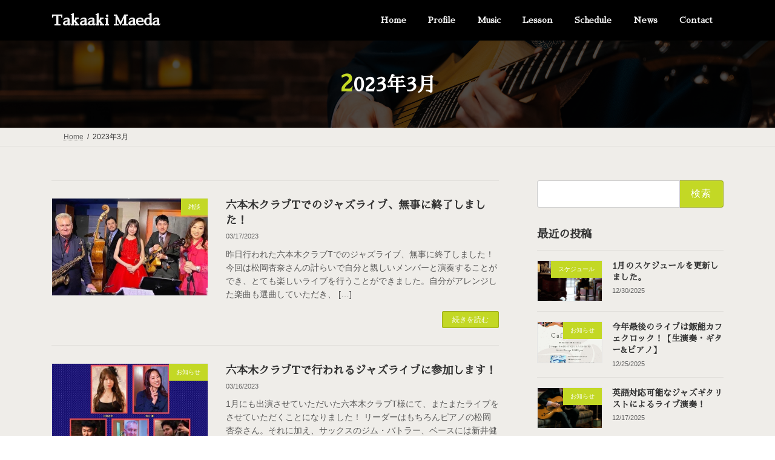

--- FILE ---
content_type: text/html; charset=UTF-8
request_url: https://takamaeda.com/2023/03/
body_size: 17505
content:
<!DOCTYPE html>
<html dir="ltr" lang="ja" prefix="og: https://ogp.me/ns#">
<head>
<meta charset="utf-8">
<meta http-equiv="X-UA-Compatible" content="IE=edge">
<meta name="viewport" content="width=device-width, initial-scale=1">

<title>3月, 2023 - Takaaki Maeda</title>

		<!-- All in One SEO 4.9.2 - aioseo.com -->
	<meta name="robots" content="max-image-preview:large" />
	<link rel="canonical" href="https://takamaeda.com/2023/03/" />
	<meta name="generator" content="All in One SEO (AIOSEO) 4.9.2" />
		<script type="application/ld+json" class="aioseo-schema">
			{"@context":"https:\/\/schema.org","@graph":[{"@type":"BreadcrumbList","@id":"https:\/\/takamaeda.com\/2023\/03\/#breadcrumblist","itemListElement":[{"@type":"ListItem","@id":"https:\/\/takamaeda.com#listItem","position":1,"name":"\u30db\u30fc\u30e0","item":"https:\/\/takamaeda.com","nextItem":{"@type":"ListItem","@id":"https:\/\/takamaeda.com\/2023\/#listItem","name":2023}},{"@type":"ListItem","@id":"https:\/\/takamaeda.com\/2023\/#listItem","position":2,"name":2023,"item":"https:\/\/takamaeda.com\/2023\/","nextItem":{"@type":"ListItem","@id":"https:\/\/takamaeda.com\/2023\/03\/#listItem","name":"03"},"previousItem":{"@type":"ListItem","@id":"https:\/\/takamaeda.com#listItem","name":"\u30db\u30fc\u30e0"}},{"@type":"ListItem","@id":"https:\/\/takamaeda.com\/2023\/03\/#listItem","position":3,"name":"03","previousItem":{"@type":"ListItem","@id":"https:\/\/takamaeda.com\/2023\/#listItem","name":2023}}]},{"@type":"CollectionPage","@id":"https:\/\/takamaeda.com\/2023\/03\/#collectionpage","url":"https:\/\/takamaeda.com\/2023\/03\/","name":"3\u6708, 2023 - Takaaki Maeda","inLanguage":"ja","isPartOf":{"@id":"https:\/\/takamaeda.com\/#website"},"breadcrumb":{"@id":"https:\/\/takamaeda.com\/2023\/03\/#breadcrumblist"}},{"@type":"Organization","@id":"https:\/\/takamaeda.com\/#organization","name":"Takaaki Maeda","description":"\u95a2\u6771\u3092\u4e2d\u5fc3\u306b\u6d3b\u52d5\u3057\u3066\u3044\u308b\u30b8\u30e3\u30ba\u30ae\u30bf\u30ea\u30b9\u30c8\u3002\u73fe\u5728\u3001\u30ec\u30c3\u30b9\u30f3\u751f\u3082\u53d7\u3051\u4ed8\u3051\u3066\u304a\u308a\u307e\u3059\u3002\u30aa\u30f3\u30e9\u30a4\u30f3\u30ec\u30c3\u30b9\u30f3\u3082\u7d76\u8cdb\u5b9f\u65bd\u4e2d\uff01","url":"https:\/\/takamaeda.com\/"},{"@type":"WebSite","@id":"https:\/\/takamaeda.com\/#website","url":"https:\/\/takamaeda.com\/","name":"Takaaki Maeda","description":"\u95a2\u6771\u3092\u4e2d\u5fc3\u306b\u6d3b\u52d5\u3057\u3066\u3044\u308b\u30b8\u30e3\u30ba\u30ae\u30bf\u30ea\u30b9\u30c8\u3002\u73fe\u5728\u3001\u30ec\u30c3\u30b9\u30f3\u751f\u3082\u53d7\u3051\u4ed8\u3051\u3066\u304a\u308a\u307e\u3059\u3002\u30aa\u30f3\u30e9\u30a4\u30f3\u30ec\u30c3\u30b9\u30f3\u3082\u7d76\u8cdb\u5b9f\u65bd\u4e2d\uff01","inLanguage":"ja","publisher":{"@id":"https:\/\/takamaeda.com\/#organization"}}]}
		</script>
		<!-- All in One SEO -->

<link rel='dns-prefetch' href='//www.googletagmanager.com' />
<link rel='dns-prefetch' href='//stats.wp.com' />
<link rel="alternate" type="application/rss+xml" title="Takaaki Maeda &raquo; フィード" href="https://takamaeda.com/feed/" />
<link rel="alternate" type="application/rss+xml" title="Takaaki Maeda &raquo; コメントフィード" href="https://takamaeda.com/comments/feed/" />
<meta name="description" content="2023年3月 の記事 Takaaki Maeda 関東を中心に活動しているジャズギタリスト。現在、レッスン生も受け付けております。オンラインレッスンも絶賛実施中！" /><style id='wp-img-auto-sizes-contain-inline-css' type='text/css'>
img:is([sizes=auto i],[sizes^="auto," i]){contain-intrinsic-size:3000px 1500px}
/*# sourceURL=wp-img-auto-sizes-contain-inline-css */
</style>
<link rel='preload' id='vkExUnit_common_style-css-preload' href='https://takamaeda.com/wp-content/plugins/vk-all-in-one-expansion-unit/assets/css/vkExUnit_style.css?ver=9.113.0.1' as='style' onload="this.onload=null;this.rel='stylesheet'"/>
<link rel='stylesheet' id='vkExUnit_common_style-css' href='https://takamaeda.com/wp-content/plugins/vk-all-in-one-expansion-unit/assets/css/vkExUnit_style.css?ver=9.113.0.1' media='print' onload="this.media='all'; this.onload=null;">
<style id='vkExUnit_common_style-inline-css' type='text/css'>
.grecaptcha-badge{bottom: 85px !important;}
:root {--ver_page_top_button_url:url(https://takamaeda.com/wp-content/plugins/vk-all-in-one-expansion-unit/assets/images/to-top-btn-icon.svg);}@font-face {font-weight: normal;font-style: normal;font-family: "vk_sns";src: url("https://takamaeda.com/wp-content/plugins/vk-all-in-one-expansion-unit/inc/sns/icons/fonts/vk_sns.eot?-bq20cj");src: url("https://takamaeda.com/wp-content/plugins/vk-all-in-one-expansion-unit/inc/sns/icons/fonts/vk_sns.eot?#iefix-bq20cj") format("embedded-opentype"),url("https://takamaeda.com/wp-content/plugins/vk-all-in-one-expansion-unit/inc/sns/icons/fonts/vk_sns.woff?-bq20cj") format("woff"),url("https://takamaeda.com/wp-content/plugins/vk-all-in-one-expansion-unit/inc/sns/icons/fonts/vk_sns.ttf?-bq20cj") format("truetype"),url("https://takamaeda.com/wp-content/plugins/vk-all-in-one-expansion-unit/inc/sns/icons/fonts/vk_sns.svg?-bq20cj#vk_sns") format("svg");}
.veu_promotion-alert__content--text {border: 1px solid rgba(0,0,0,0.125);padding: 0.5em 1em;border-radius: var(--vk-size-radius);margin-bottom: var(--vk-margin-block-bottom);font-size: 0.875rem;}/* Alert Content部分に段落タグを入れた場合に最後の段落の余白を0にする */.veu_promotion-alert__content--text p:last-of-type{margin-bottom:0;margin-top: 0;}
/*# sourceURL=vkExUnit_common_style-inline-css */
</style>
<link rel='preload' id='vk-header-top-css-preload' href='https://takamaeda.com/wp-content/plugins/lightning-g3-pro-unit/inc/header-top/package/css/header-top.css?ver=0.1.1' as='style' onload="this.onload=null;this.rel='stylesheet'"/>
<link rel='stylesheet' id='vk-header-top-css' href='https://takamaeda.com/wp-content/plugins/lightning-g3-pro-unit/inc/header-top/package/css/header-top.css?ver=0.1.1' media='print' onload="this.media='all'; this.onload=null;">
<style id='vk-header-top-inline-css' type='text/css'>
/* Header Top */.header-top{color:#fff;background-color:#000000;}.header-top .nav li a{color:#fff;}
/*# sourceURL=vk-header-top-inline-css */
</style>
<style id='wp-block-library-inline-css' type='text/css'>
:root{--wp-block-synced-color:#7a00df;--wp-block-synced-color--rgb:122,0,223;--wp-bound-block-color:var(--wp-block-synced-color);--wp-editor-canvas-background:#ddd;--wp-admin-theme-color:#007cba;--wp-admin-theme-color--rgb:0,124,186;--wp-admin-theme-color-darker-10:#006ba1;--wp-admin-theme-color-darker-10--rgb:0,107,160.5;--wp-admin-theme-color-darker-20:#005a87;--wp-admin-theme-color-darker-20--rgb:0,90,135;--wp-admin-border-width-focus:2px}@media (min-resolution:192dpi){:root{--wp-admin-border-width-focus:1.5px}}.wp-element-button{cursor:pointer}:root .has-very-light-gray-background-color{background-color:#eee}:root .has-very-dark-gray-background-color{background-color:#313131}:root .has-very-light-gray-color{color:#eee}:root .has-very-dark-gray-color{color:#313131}:root .has-vivid-green-cyan-to-vivid-cyan-blue-gradient-background{background:linear-gradient(135deg,#00d084,#0693e3)}:root .has-purple-crush-gradient-background{background:linear-gradient(135deg,#34e2e4,#4721fb 50%,#ab1dfe)}:root .has-hazy-dawn-gradient-background{background:linear-gradient(135deg,#faaca8,#dad0ec)}:root .has-subdued-olive-gradient-background{background:linear-gradient(135deg,#fafae1,#67a671)}:root .has-atomic-cream-gradient-background{background:linear-gradient(135deg,#fdd79a,#004a59)}:root .has-nightshade-gradient-background{background:linear-gradient(135deg,#330968,#31cdcf)}:root .has-midnight-gradient-background{background:linear-gradient(135deg,#020381,#2874fc)}:root{--wp--preset--font-size--normal:16px;--wp--preset--font-size--huge:42px}.has-regular-font-size{font-size:1em}.has-larger-font-size{font-size:2.625em}.has-normal-font-size{font-size:var(--wp--preset--font-size--normal)}.has-huge-font-size{font-size:var(--wp--preset--font-size--huge)}.has-text-align-center{text-align:center}.has-text-align-left{text-align:left}.has-text-align-right{text-align:right}.has-fit-text{white-space:nowrap!important}#end-resizable-editor-section{display:none}.aligncenter{clear:both}.items-justified-left{justify-content:flex-start}.items-justified-center{justify-content:center}.items-justified-right{justify-content:flex-end}.items-justified-space-between{justify-content:space-between}.screen-reader-text{border:0;clip-path:inset(50%);height:1px;margin:-1px;overflow:hidden;padding:0;position:absolute;width:1px;word-wrap:normal!important}.screen-reader-text:focus{background-color:#ddd;clip-path:none;color:#444;display:block;font-size:1em;height:auto;left:5px;line-height:normal;padding:15px 23px 14px;text-decoration:none;top:5px;width:auto;z-index:100000}html :where(.has-border-color){border-style:solid}html :where([style*=border-top-color]){border-top-style:solid}html :where([style*=border-right-color]){border-right-style:solid}html :where([style*=border-bottom-color]){border-bottom-style:solid}html :where([style*=border-left-color]){border-left-style:solid}html :where([style*=border-width]){border-style:solid}html :where([style*=border-top-width]){border-top-style:solid}html :where([style*=border-right-width]){border-right-style:solid}html :where([style*=border-bottom-width]){border-bottom-style:solid}html :where([style*=border-left-width]){border-left-style:solid}html :where(img[class*=wp-image-]){height:auto;max-width:100%}:where(figure){margin:0 0 1em}html :where(.is-position-sticky){--wp-admin--admin-bar--position-offset:var(--wp-admin--admin-bar--height,0px)}@media screen and (max-width:600px){html :where(.is-position-sticky){--wp-admin--admin-bar--position-offset:0px}}
.vk-cols--reverse{flex-direction:row-reverse}.vk-cols--hasbtn{margin-bottom:0}.vk-cols--hasbtn>.row>.vk_gridColumn_item,.vk-cols--hasbtn>.wp-block-column{position:relative;padding-bottom:3em}.vk-cols--hasbtn>.row>.vk_gridColumn_item>.wp-block-buttons,.vk-cols--hasbtn>.row>.vk_gridColumn_item>.vk_button,.vk-cols--hasbtn>.wp-block-column>.wp-block-buttons,.vk-cols--hasbtn>.wp-block-column>.vk_button{position:absolute;bottom:0;width:100%}.vk-cols--fit.wp-block-columns{gap:0}.vk-cols--fit.wp-block-columns,.vk-cols--fit.wp-block-columns:not(.is-not-stacked-on-mobile){margin-top:0;margin-bottom:0;justify-content:space-between}.vk-cols--fit.wp-block-columns>.wp-block-column *:last-child,.vk-cols--fit.wp-block-columns:not(.is-not-stacked-on-mobile)>.wp-block-column *:last-child{margin-bottom:0}.vk-cols--fit.wp-block-columns>.wp-block-column>.wp-block-cover,.vk-cols--fit.wp-block-columns:not(.is-not-stacked-on-mobile)>.wp-block-column>.wp-block-cover{margin-top:0}.vk-cols--fit.wp-block-columns.has-background,.vk-cols--fit.wp-block-columns:not(.is-not-stacked-on-mobile).has-background{padding:0}@media(max-width: 599px){.vk-cols--fit.wp-block-columns:not(.has-background)>.wp-block-column:not(.has-background),.vk-cols--fit.wp-block-columns:not(.is-not-stacked-on-mobile):not(.has-background)>.wp-block-column:not(.has-background){padding-left:0 !important;padding-right:0 !important}}@media(min-width: 782px){.vk-cols--fit.wp-block-columns .block-editor-block-list__block.wp-block-column:not(:first-child),.vk-cols--fit.wp-block-columns>.wp-block-column:not(:first-child),.vk-cols--fit.wp-block-columns:not(.is-not-stacked-on-mobile) .block-editor-block-list__block.wp-block-column:not(:first-child),.vk-cols--fit.wp-block-columns:not(.is-not-stacked-on-mobile)>.wp-block-column:not(:first-child){margin-left:0}}@media(min-width: 600px)and (max-width: 781px){.vk-cols--fit.wp-block-columns .wp-block-column:nth-child(2n),.vk-cols--fit.wp-block-columns:not(.is-not-stacked-on-mobile) .wp-block-column:nth-child(2n){margin-left:0}.vk-cols--fit.wp-block-columns .wp-block-column:not(:only-child),.vk-cols--fit.wp-block-columns:not(.is-not-stacked-on-mobile) .wp-block-column:not(:only-child){flex-basis:50% !important}}.vk-cols--fit--gap1.wp-block-columns{gap:1px}@media(min-width: 600px)and (max-width: 781px){.vk-cols--fit--gap1.wp-block-columns .wp-block-column:not(:only-child){flex-basis:calc(50% - 1px) !important}}.vk-cols--fit.vk-cols--grid>.block-editor-block-list__block,.vk-cols--fit.vk-cols--grid>.wp-block-column,.vk-cols--fit.vk-cols--grid:not(.is-not-stacked-on-mobile)>.block-editor-block-list__block,.vk-cols--fit.vk-cols--grid:not(.is-not-stacked-on-mobile)>.wp-block-column{flex-basis:50%;box-sizing:border-box}@media(max-width: 599px){.vk-cols--fit.vk-cols--grid.vk-cols--grid--alignfull>.wp-block-column:nth-child(2)>.wp-block-cover,.vk-cols--fit.vk-cols--grid.vk-cols--grid--alignfull>.wp-block-column:nth-child(2)>.vk_outer,.vk-cols--fit.vk-cols--grid:not(.is-not-stacked-on-mobile).vk-cols--grid--alignfull>.wp-block-column:nth-child(2)>.wp-block-cover,.vk-cols--fit.vk-cols--grid:not(.is-not-stacked-on-mobile).vk-cols--grid--alignfull>.wp-block-column:nth-child(2)>.vk_outer{width:100vw;margin-right:calc((100% - 100vw)/2);margin-left:calc((100% - 100vw)/2)}}@media(min-width: 600px){.vk-cols--fit.vk-cols--grid.vk-cols--grid--alignfull>.wp-block-column:nth-child(2)>.wp-block-cover,.vk-cols--fit.vk-cols--grid.vk-cols--grid--alignfull>.wp-block-column:nth-child(2)>.vk_outer,.vk-cols--fit.vk-cols--grid:not(.is-not-stacked-on-mobile).vk-cols--grid--alignfull>.wp-block-column:nth-child(2)>.wp-block-cover,.vk-cols--fit.vk-cols--grid:not(.is-not-stacked-on-mobile).vk-cols--grid--alignfull>.wp-block-column:nth-child(2)>.vk_outer{margin-right:calc(100% - 50vw);width:50vw}}@media(min-width: 600px){.vk-cols--fit.vk-cols--grid.vk-cols--grid--alignfull.vk-cols--reverse>.wp-block-column,.vk-cols--fit.vk-cols--grid:not(.is-not-stacked-on-mobile).vk-cols--grid--alignfull.vk-cols--reverse>.wp-block-column{margin-left:0;margin-right:0}.vk-cols--fit.vk-cols--grid.vk-cols--grid--alignfull.vk-cols--reverse>.wp-block-column:nth-child(2)>.wp-block-cover,.vk-cols--fit.vk-cols--grid.vk-cols--grid--alignfull.vk-cols--reverse>.wp-block-column:nth-child(2)>.vk_outer,.vk-cols--fit.vk-cols--grid:not(.is-not-stacked-on-mobile).vk-cols--grid--alignfull.vk-cols--reverse>.wp-block-column:nth-child(2)>.wp-block-cover,.vk-cols--fit.vk-cols--grid:not(.is-not-stacked-on-mobile).vk-cols--grid--alignfull.vk-cols--reverse>.wp-block-column:nth-child(2)>.vk_outer{margin-left:calc(100% - 50vw)}}.vk-cols--menu h2,.vk-cols--menu h3,.vk-cols--menu h4,.vk-cols--menu h5{margin-bottom:.2em;text-shadow:#000 0 0 10px}.vk-cols--menu h2:first-child,.vk-cols--menu h3:first-child,.vk-cols--menu h4:first-child,.vk-cols--menu h5:first-child{margin-top:0}.vk-cols--menu p{margin-bottom:1rem;text-shadow:#000 0 0 10px}.vk-cols--menu .wp-block-cover__inner-container:last-child{margin-bottom:0}.vk-cols--fitbnrs .wp-block-column .wp-block-cover:hover img{filter:unset}.vk-cols--fitbnrs .wp-block-column .wp-block-cover:hover{background-color:unset}.vk-cols--fitbnrs .wp-block-column .wp-block-cover:hover .wp-block-cover__image-background{filter:unset !important}.vk-cols--fitbnrs .wp-block-cover .wp-block-cover__inner-container{position:absolute;height:100%;width:100%}.vk-cols--fitbnrs .vk_button{height:100%;margin:0}.vk-cols--fitbnrs .vk_button .vk_button_btn,.vk-cols--fitbnrs .vk_button .btn{height:100%;width:100%;border:none;box-shadow:none;background-color:unset !important;transition:unset}.vk-cols--fitbnrs .vk_button .vk_button_btn:hover,.vk-cols--fitbnrs .vk_button .btn:hover{transition:unset}.vk-cols--fitbnrs .vk_button .vk_button_btn:after,.vk-cols--fitbnrs .vk_button .btn:after{border:none}.vk-cols--fitbnrs .vk_button .vk_button_link_txt{width:100%;position:absolute;top:50%;left:50%;transform:translateY(-50%) translateX(-50%);font-size:2rem;text-shadow:#000 0 0 10px}.vk-cols--fitbnrs .vk_button .vk_button_link_subCaption{width:100%;position:absolute;top:calc(50% + 2.2em);left:50%;transform:translateY(-50%) translateX(-50%);text-shadow:#000 0 0 10px}@media(min-width: 992px){.vk-cols--media.wp-block-columns{gap:3rem}}.vk-fit-map figure{margin-bottom:0}.vk-fit-map iframe{position:relative;margin-bottom:0;display:block;max-height:400px;width:100vw}.vk-fit-map:is(.alignfull,.alignwide) div{max-width:100%}.vk-table--th--width25 :where(tr>*:first-child){width:25%}.vk-table--th--width30 :where(tr>*:first-child){width:30%}.vk-table--th--width35 :where(tr>*:first-child){width:35%}.vk-table--th--width40 :where(tr>*:first-child){width:40%}.vk-table--th--bg-bright :where(tr>*:first-child){background-color:var(--wp--preset--color--bg-secondary, rgba(0, 0, 0, 0.05))}@media(max-width: 599px){.vk-table--mobile-block :is(th,td){width:100%;display:block}.vk-table--mobile-block.wp-block-table table :is(th,td){border-top:none}}.vk-table--width--th25 :where(tr>*:first-child){width:25%}.vk-table--width--th30 :where(tr>*:first-child){width:30%}.vk-table--width--th35 :where(tr>*:first-child){width:35%}.vk-table--width--th40 :where(tr>*:first-child){width:40%}.no-margin{margin:0}@media(max-width: 599px){.wp-block-image.vk-aligncenter--mobile>.alignright{float:none;margin-left:auto;margin-right:auto}.vk-no-padding-horizontal--mobile{padding-left:0 !important;padding-right:0 !important}}
/* VK Color Palettes */:root{ --vk-color-primary:#c3d825}:root .has-vk-color-primary-color { color:var(--vk-color-primary); }:root .has-vk-color-primary-background-color { background-color:var(--vk-color-primary); }:root .has-vk-color-primary-border-color { border-color:var(--vk-color-primary); }:root{ --vk-color-primary-dark:#9cac1d}:root .has-vk-color-primary-dark-color { color:var(--vk-color-primary-dark); }:root .has-vk-color-primary-dark-background-color { background-color:var(--vk-color-primary-dark); }:root .has-vk-color-primary-dark-border-color { border-color:var(--vk-color-primary-dark); }:root{ --vk-color-primary-vivid:#d6ed28}:root .has-vk-color-primary-vivid-color { color:var(--vk-color-primary-vivid); }:root .has-vk-color-primary-vivid-background-color { background-color:var(--vk-color-primary-vivid); }:root .has-vk-color-primary-vivid-border-color { border-color:var(--vk-color-primary-vivid); }

/*# sourceURL=wp-block-library-inline-css */
</style><style id='wp-block-paragraph-inline-css' type='text/css'>
.is-small-text{font-size:.875em}.is-regular-text{font-size:1em}.is-large-text{font-size:2.25em}.is-larger-text{font-size:3em}.has-drop-cap:not(:focus):first-letter{float:left;font-size:8.4em;font-style:normal;font-weight:100;line-height:.68;margin:.05em .1em 0 0;text-transform:uppercase}body.rtl .has-drop-cap:not(:focus):first-letter{float:none;margin-left:.1em}p.has-drop-cap.has-background{overflow:hidden}:root :where(p.has-background){padding:1.25em 2.375em}:where(p.has-text-color:not(.has-link-color)) a{color:inherit}p.has-text-align-left[style*="writing-mode:vertical-lr"],p.has-text-align-right[style*="writing-mode:vertical-rl"]{rotate:180deg}
/*# sourceURL=https://takamaeda.com/wp-includes/blocks/paragraph/style.min.css */
</style>
<style id='global-styles-inline-css' type='text/css'>
:root{--wp--preset--aspect-ratio--square: 1;--wp--preset--aspect-ratio--4-3: 4/3;--wp--preset--aspect-ratio--3-4: 3/4;--wp--preset--aspect-ratio--3-2: 3/2;--wp--preset--aspect-ratio--2-3: 2/3;--wp--preset--aspect-ratio--16-9: 16/9;--wp--preset--aspect-ratio--9-16: 9/16;--wp--preset--color--black: #000000;--wp--preset--color--cyan-bluish-gray: #abb8c3;--wp--preset--color--white: #ffffff;--wp--preset--color--pale-pink: #f78da7;--wp--preset--color--vivid-red: #cf2e2e;--wp--preset--color--luminous-vivid-orange: #ff6900;--wp--preset--color--luminous-vivid-amber: #fcb900;--wp--preset--color--light-green-cyan: #7bdcb5;--wp--preset--color--vivid-green-cyan: #00d084;--wp--preset--color--pale-cyan-blue: #8ed1fc;--wp--preset--color--vivid-cyan-blue: #0693e3;--wp--preset--color--vivid-purple: #9b51e0;--wp--preset--gradient--vivid-cyan-blue-to-vivid-purple: linear-gradient(135deg,rgba(6,147,227,1) 0%,rgb(155,81,224) 100%);--wp--preset--gradient--light-green-cyan-to-vivid-green-cyan: linear-gradient(135deg,rgb(122,220,180) 0%,rgb(0,208,130) 100%);--wp--preset--gradient--luminous-vivid-amber-to-luminous-vivid-orange: linear-gradient(135deg,rgba(252,185,0,1) 0%,rgba(255,105,0,1) 100%);--wp--preset--gradient--luminous-vivid-orange-to-vivid-red: linear-gradient(135deg,rgba(255,105,0,1) 0%,rgb(207,46,46) 100%);--wp--preset--gradient--very-light-gray-to-cyan-bluish-gray: linear-gradient(135deg,rgb(238,238,238) 0%,rgb(169,184,195) 100%);--wp--preset--gradient--cool-to-warm-spectrum: linear-gradient(135deg,rgb(74,234,220) 0%,rgb(151,120,209) 20%,rgb(207,42,186) 40%,rgb(238,44,130) 60%,rgb(251,105,98) 80%,rgb(254,248,76) 100%);--wp--preset--gradient--blush-light-purple: linear-gradient(135deg,rgb(255,206,236) 0%,rgb(152,150,240) 100%);--wp--preset--gradient--blush-bordeaux: linear-gradient(135deg,rgb(254,205,165) 0%,rgb(254,45,45) 50%,rgb(107,0,62) 100%);--wp--preset--gradient--luminous-dusk: linear-gradient(135deg,rgb(255,203,112) 0%,rgb(199,81,192) 50%,rgb(65,88,208) 100%);--wp--preset--gradient--pale-ocean: linear-gradient(135deg,rgb(255,245,203) 0%,rgb(182,227,212) 50%,rgb(51,167,181) 100%);--wp--preset--gradient--electric-grass: linear-gradient(135deg,rgb(202,248,128) 0%,rgb(113,206,126) 100%);--wp--preset--gradient--midnight: linear-gradient(135deg,rgb(2,3,129) 0%,rgb(40,116,252) 100%);--wp--preset--gradient--vivid-green-cyan-to-vivid-cyan-blue: linear-gradient(135deg,rgba(0,208,132,1) 0%,rgba(6,147,227,1) 100%);--wp--preset--font-size--small: 14px;--wp--preset--font-size--medium: 20px;--wp--preset--font-size--large: 24px;--wp--preset--font-size--x-large: 42px;--wp--preset--font-size--regular: 16px;--wp--preset--font-size--huge: 36px;--wp--preset--spacing--20: 0.44rem;--wp--preset--spacing--30: 0.67rem;--wp--preset--spacing--40: 1rem;--wp--preset--spacing--50: 1.5rem;--wp--preset--spacing--60: 2.25rem;--wp--preset--spacing--70: 3.38rem;--wp--preset--spacing--80: 5.06rem;--wp--preset--shadow--natural: 6px 6px 9px rgba(0, 0, 0, 0.2);--wp--preset--shadow--deep: 12px 12px 50px rgba(0, 0, 0, 0.4);--wp--preset--shadow--sharp: 6px 6px 0px rgba(0, 0, 0, 0.2);--wp--preset--shadow--outlined: 6px 6px 0px -3px rgb(255, 255, 255), 6px 6px rgb(0, 0, 0);--wp--preset--shadow--crisp: 6px 6px 0px rgb(0, 0, 0);}:where(.is-layout-flex){gap: 0.5em;}:where(.is-layout-grid){gap: 0.5em;}body .is-layout-flex{display: flex;}.is-layout-flex{flex-wrap: wrap;align-items: center;}.is-layout-flex > :is(*, div){margin: 0;}body .is-layout-grid{display: grid;}.is-layout-grid > :is(*, div){margin: 0;}:where(.wp-block-columns.is-layout-flex){gap: 2em;}:where(.wp-block-columns.is-layout-grid){gap: 2em;}:where(.wp-block-post-template.is-layout-flex){gap: 1.25em;}:where(.wp-block-post-template.is-layout-grid){gap: 1.25em;}.has-black-color{color: var(--wp--preset--color--black) !important;}.has-cyan-bluish-gray-color{color: var(--wp--preset--color--cyan-bluish-gray) !important;}.has-white-color{color: var(--wp--preset--color--white) !important;}.has-pale-pink-color{color: var(--wp--preset--color--pale-pink) !important;}.has-vivid-red-color{color: var(--wp--preset--color--vivid-red) !important;}.has-luminous-vivid-orange-color{color: var(--wp--preset--color--luminous-vivid-orange) !important;}.has-luminous-vivid-amber-color{color: var(--wp--preset--color--luminous-vivid-amber) !important;}.has-light-green-cyan-color{color: var(--wp--preset--color--light-green-cyan) !important;}.has-vivid-green-cyan-color{color: var(--wp--preset--color--vivid-green-cyan) !important;}.has-pale-cyan-blue-color{color: var(--wp--preset--color--pale-cyan-blue) !important;}.has-vivid-cyan-blue-color{color: var(--wp--preset--color--vivid-cyan-blue) !important;}.has-vivid-purple-color{color: var(--wp--preset--color--vivid-purple) !important;}.has-black-background-color{background-color: var(--wp--preset--color--black) !important;}.has-cyan-bluish-gray-background-color{background-color: var(--wp--preset--color--cyan-bluish-gray) !important;}.has-white-background-color{background-color: var(--wp--preset--color--white) !important;}.has-pale-pink-background-color{background-color: var(--wp--preset--color--pale-pink) !important;}.has-vivid-red-background-color{background-color: var(--wp--preset--color--vivid-red) !important;}.has-luminous-vivid-orange-background-color{background-color: var(--wp--preset--color--luminous-vivid-orange) !important;}.has-luminous-vivid-amber-background-color{background-color: var(--wp--preset--color--luminous-vivid-amber) !important;}.has-light-green-cyan-background-color{background-color: var(--wp--preset--color--light-green-cyan) !important;}.has-vivid-green-cyan-background-color{background-color: var(--wp--preset--color--vivid-green-cyan) !important;}.has-pale-cyan-blue-background-color{background-color: var(--wp--preset--color--pale-cyan-blue) !important;}.has-vivid-cyan-blue-background-color{background-color: var(--wp--preset--color--vivid-cyan-blue) !important;}.has-vivid-purple-background-color{background-color: var(--wp--preset--color--vivid-purple) !important;}.has-black-border-color{border-color: var(--wp--preset--color--black) !important;}.has-cyan-bluish-gray-border-color{border-color: var(--wp--preset--color--cyan-bluish-gray) !important;}.has-white-border-color{border-color: var(--wp--preset--color--white) !important;}.has-pale-pink-border-color{border-color: var(--wp--preset--color--pale-pink) !important;}.has-vivid-red-border-color{border-color: var(--wp--preset--color--vivid-red) !important;}.has-luminous-vivid-orange-border-color{border-color: var(--wp--preset--color--luminous-vivid-orange) !important;}.has-luminous-vivid-amber-border-color{border-color: var(--wp--preset--color--luminous-vivid-amber) !important;}.has-light-green-cyan-border-color{border-color: var(--wp--preset--color--light-green-cyan) !important;}.has-vivid-green-cyan-border-color{border-color: var(--wp--preset--color--vivid-green-cyan) !important;}.has-pale-cyan-blue-border-color{border-color: var(--wp--preset--color--pale-cyan-blue) !important;}.has-vivid-cyan-blue-border-color{border-color: var(--wp--preset--color--vivid-cyan-blue) !important;}.has-vivid-purple-border-color{border-color: var(--wp--preset--color--vivid-purple) !important;}.has-vivid-cyan-blue-to-vivid-purple-gradient-background{background: var(--wp--preset--gradient--vivid-cyan-blue-to-vivid-purple) !important;}.has-light-green-cyan-to-vivid-green-cyan-gradient-background{background: var(--wp--preset--gradient--light-green-cyan-to-vivid-green-cyan) !important;}.has-luminous-vivid-amber-to-luminous-vivid-orange-gradient-background{background: var(--wp--preset--gradient--luminous-vivid-amber-to-luminous-vivid-orange) !important;}.has-luminous-vivid-orange-to-vivid-red-gradient-background{background: var(--wp--preset--gradient--luminous-vivid-orange-to-vivid-red) !important;}.has-very-light-gray-to-cyan-bluish-gray-gradient-background{background: var(--wp--preset--gradient--very-light-gray-to-cyan-bluish-gray) !important;}.has-cool-to-warm-spectrum-gradient-background{background: var(--wp--preset--gradient--cool-to-warm-spectrum) !important;}.has-blush-light-purple-gradient-background{background: var(--wp--preset--gradient--blush-light-purple) !important;}.has-blush-bordeaux-gradient-background{background: var(--wp--preset--gradient--blush-bordeaux) !important;}.has-luminous-dusk-gradient-background{background: var(--wp--preset--gradient--luminous-dusk) !important;}.has-pale-ocean-gradient-background{background: var(--wp--preset--gradient--pale-ocean) !important;}.has-electric-grass-gradient-background{background: var(--wp--preset--gradient--electric-grass) !important;}.has-midnight-gradient-background{background: var(--wp--preset--gradient--midnight) !important;}.has-small-font-size{font-size: var(--wp--preset--font-size--small) !important;}.has-medium-font-size{font-size: var(--wp--preset--font-size--medium) !important;}.has-large-font-size{font-size: var(--wp--preset--font-size--large) !important;}.has-x-large-font-size{font-size: var(--wp--preset--font-size--x-large) !important;}
/*# sourceURL=global-styles-inline-css */
</style>

<style id='classic-theme-styles-inline-css' type='text/css'>
/*! This file is auto-generated */
.wp-block-button__link{color:#fff;background-color:#32373c;border-radius:9999px;box-shadow:none;text-decoration:none;padding:calc(.667em + 2px) calc(1.333em + 2px);font-size:1.125em}.wp-block-file__button{background:#32373c;color:#fff;text-decoration:none}
/*# sourceURL=/wp-includes/css/classic-themes.min.css */
</style>
<link rel='preload' id='bogo-css-preload' href='https://takamaeda.com/wp-content/plugins/bogo/includes/css/style.css?ver=3.9.1' as='style' onload="this.onload=null;this.rel='stylesheet'"/>
<link rel='stylesheet' id='bogo-css' href='https://takamaeda.com/wp-content/plugins/bogo/includes/css/style.css?ver=3.9.1' media='print' onload="this.media='all'; this.onload=null;">
<link rel='stylesheet' id='vk-swiper-style-css' href='https://takamaeda.com/wp-content/plugins/vk-blocks-pro/inc/vk-swiper/package/assets/css/swiper-bundle.min.css?ver=6.8.0' type='text/css' media='all' />
<link rel='preload' id='lightning-common-style-css' href='https://takamaeda.com/wp-content/themes/lightning/_g3/assets/css/style.css?ver=15.33.1' as='style' onload="this.onload=null;this.rel='stylesheet'"/>
<link rel='stylesheet' id='lightning-common-style-css' href='https://takamaeda.com/wp-content/themes/lightning/_g3/assets/css/style.css?ver=15.33.1' media='print' onload="this.media='all'; this.onload=null;">
<style id='lightning-common-style-inline-css' type='text/css'>
/* Lightning */:root {--vk-color-primary:#c3d825;--vk-color-primary-dark:#9cac1d;--vk-color-primary-vivid:#d6ed28;--g_nav_main_acc_icon_open_url:url(https://takamaeda.com/wp-content/themes/lightning/_g3/inc/vk-mobile-nav/package/images/vk-menu-acc-icon-open-black.svg);--g_nav_main_acc_icon_close_url: url(https://takamaeda.com/wp-content/themes/lightning/_g3/inc/vk-mobile-nav/package/images/vk-menu-close-black.svg);--g_nav_sub_acc_icon_open_url: url(https://takamaeda.com/wp-content/themes/lightning/_g3/inc/vk-mobile-nav/package/images/vk-menu-acc-icon-open-white.svg);--g_nav_sub_acc_icon_close_url: url(https://takamaeda.com/wp-content/themes/lightning/_g3/inc/vk-mobile-nav/package/images/vk-menu-close-white.svg);}
:root{--swiper-navigation-color: #fff;}
:root {}.main-section {--vk-color-text-link-hover: #ffffff;}
/* vk-mobile-nav */:root {--vk-mobile-nav-menu-btn-bg-src: url("https://takamaeda.com/wp-content/themes/lightning/_g3/inc/vk-mobile-nav/package/images/vk-menu-btn-black.svg");--vk-mobile-nav-menu-btn-close-bg-src: url("https://takamaeda.com/wp-content/themes/lightning/_g3/inc/vk-mobile-nav/package/images/vk-menu-close-black.svg");--vk-menu-acc-icon-open-black-bg-src: url("https://takamaeda.com/wp-content/themes/lightning/_g3/inc/vk-mobile-nav/package/images/vk-menu-acc-icon-open-black.svg");--vk-menu-acc-icon-open-white-bg-src: url("https://takamaeda.com/wp-content/themes/lightning/_g3/inc/vk-mobile-nav/package/images/vk-menu-acc-icon-open-white.svg");--vk-menu-acc-icon-close-black-bg-src: url("https://takamaeda.com/wp-content/themes/lightning/_g3/inc/vk-mobile-nav/package/images/vk-menu-close-black.svg");--vk-menu-acc-icon-close-white-bg-src: url("https://takamaeda.com/wp-content/themes/lightning/_g3/inc/vk-mobile-nav/package/images/vk-menu-close-white.svg");}
/*# sourceURL=lightning-common-style-inline-css */
</style>
<link rel='preload' id='lightning-design-style-css' href='https://takamaeda.com/wp-content/themes/lightning/_g3/design-skin/origin3/css/style.css?ver=15.33.1' as='style' onload="this.onload=null;this.rel='stylesheet'"/>
<link rel='stylesheet' id='lightning-design-style-css' href='https://takamaeda.com/wp-content/themes/lightning/_g3/design-skin/origin3/css/style.css?ver=15.33.1' media='print' onload="this.media='all'; this.onload=null;">
<style id='lightning-design-style-inline-css' type='text/css'>
.tagcloud a:before { font-family: "Font Awesome 7 Free";content: "\f02b";font-weight: bold; }
/* Font switch */.site-header .site-header-logo{ font-family:"Sawarabi Mincho",sans-serif;font-display: swap;}.global-nav{ font-family:"Sawarabi Mincho",sans-serif;font-display: swap;}h1,h2,h3,h4,h5,h6,.page-header-title{ font-family:"Sawarabi Mincho",sans-serif;font-display: swap;}body{ font-family:"ヒラギノ角ゴ ProN W3", Hiragino Kaku Gothic ProN,"游ゴシック Medium","Yu Gothic Medium","游ゴシック体",YuGothic, "Helvetica Neue", sans-serif;font-display: swap;}
.site-header {background-color:#000000 ;}.site-header {--vk-color-text-body: rgba( 255,255,255,0.95 );}.site-header-sub .contact-txt-tel {color:rgba( 255,255,255,0.95 );}.site-header-sub .btn {background:none;border:1px solid rgba( 255,255,255,0.7 );}.site-header-sub .btn:hover {background:var(--vk-color-primary);border-color:rgba( 255,255,255,0.5 );}.vk-mobile-nav-menu-btn {border-color:rgba(255,255,255,0.7);background-color:rgba(0,0,0,0.2);background-image: url(https://takamaeda.com/wp-content/themes/lightning/_g3/inc/vk-mobile-nav/package/images/vk-menu-btn-white.svg);}.global-nav .acc-btn{background-image: url(https://takamaeda.com/wp-content/themes/lightning/_g3/inc/vk-mobile-nav/package/images/vk-menu-acc-icon-open-white.svg);}.global-nav .acc-btn.acc-btn-close {background-image: url(https://takamaeda.com/wp-content/themes/lightning/_g3/inc/vk-mobile-nav/package/images/vk-menu-close-white.svg);}.vk-menu-acc .acc-btn{border: 1px solid #fff;}.headerTop {border-bottom:1px solid rgba(255,255,255,0.2);}.global-nav {--vk-color-border-hr: rgba(255, 255, 255, 0.2);}.header_scrolled .global-nav>li{border-left:1px solid rgba(255,255,255,0.2);}.header_scrolled .site-header {background-color:#000000;}
.vk-campaign-text{color:#fff;background-color:#eab010;}.vk-campaign-text_btn,.vk-campaign-text_btn:link,.vk-campaign-text_btn:visited,.vk-campaign-text_btn:focus,.vk-campaign-text_btn:active{background:#fff;color:#4c4c4c;}a.vk-campaign-text_btn:hover{background:#eab010;color:#fff;}.vk-campaign-text_link,.vk-campaign-text_link:link,.vk-campaign-text_link:hover,.vk-campaign-text_link:visited,.vk-campaign-text_link:active,.vk-campaign-text_link:focus{color:#fff;}
/* page header */:root{--vk-page-header-url : url(https://takamaeda.com/wp-content/uploads/2023/04/takaakimaeda-jazzguitarist-cover-s.jpg);}@media ( max-width:575.98px ){:root{--vk-page-header-url : url(https://takamaeda.com/wp-content/uploads/2023/04/takaakimaeda-jazzguitarist-cover-s.jpg);}}.page-header{ position:relative;color:#fff;background: var(--vk-page-header-url, url(https://takamaeda.com/wp-content/uploads/2023/04/takaakimaeda-jazzguitarist-cover-s.jpg) ) no-repeat 50% center;background-size: cover;min-height:9rem;}.page-header::before{content:"";position:absolute;top:0;left:0;background-color:#000;opacity:0.7;width:100%;height:100%;}
/*# sourceURL=lightning-design-style-inline-css */
</style>
<link rel='preload' id='vk-blog-card-css-preload' href='https://takamaeda.com/wp-content/themes/lightning/_g3/inc/vk-wp-oembed-blog-card/package/css/blog-card.css?ver=6.9' as='style' onload="this.onload=null;this.rel='stylesheet'"/>
<link rel='stylesheet' id='vk-blog-card-css' href='https://takamaeda.com/wp-content/themes/lightning/_g3/inc/vk-wp-oembed-blog-card/package/css/blog-card.css?ver=6.9' media='print' onload="this.media='all'; this.onload=null;">
<link rel='preload' id='vk-blocks-build-css-css-preload' href='https://takamaeda.com/wp-content/plugins/vk-blocks-pro/build/block-build.css?ver=1.38.0.1' as='style' onload="this.onload=null;this.rel='stylesheet'"/>
<link rel='stylesheet' id='vk-blocks-build-css-css' href='https://takamaeda.com/wp-content/plugins/vk-blocks-pro/build/block-build.css?ver=1.38.0.1' media='print' onload="this.media='all'; this.onload=null;">
<style id='vk-blocks-build-css-inline-css' type='text/css'>
:root {--vk_flow-arrow: url(https://takamaeda.com/wp-content/plugins/vk-blocks-pro/inc/vk-blocks/images/arrow_bottom.svg);--vk_image-mask-wave01: url(https://takamaeda.com/wp-content/plugins/vk-blocks-pro/inc/vk-blocks/images/wave01.svg);--vk_image-mask-wave02: url(https://takamaeda.com/wp-content/plugins/vk-blocks-pro/inc/vk-blocks/images/wave02.svg);--vk_image-mask-wave03: url(https://takamaeda.com/wp-content/plugins/vk-blocks-pro/inc/vk-blocks/images/wave03.svg);--vk_image-mask-wave04: url(https://takamaeda.com/wp-content/plugins/vk-blocks-pro/inc/vk-blocks/images/wave04.svg);}

	:root {

		--vk-balloon-border-width:1px;

		--vk-balloon-speech-offset:-12px;
	}
	
/*# sourceURL=vk-blocks-build-css-inline-css */
</style>
<link rel='preload' id='lightning-theme-style-css-preload' href='https://takamaeda.com/wp-content/themes/lightning_child_sample/style.css?ver=15.33.1' as='style' onload="this.onload=null;this.rel='stylesheet'"/>
<link rel='stylesheet' id='lightning-theme-style-css' href='https://takamaeda.com/wp-content/themes/lightning_child_sample/style.css?ver=15.33.1' media='print' onload="this.media='all'; this.onload=null;">
<link rel='preload' id='vk-font-awesome-css-preload' href='https://takamaeda.com/wp-content/themes/lightning/vendor/vektor-inc/font-awesome-versions/src/font-awesome/css/all.min.css?ver=7.1.0' as='style' onload="this.onload=null;this.rel='stylesheet'"/>
<link rel='stylesheet' id='vk-font-awesome-css' href='https://takamaeda.com/wp-content/themes/lightning/vendor/vektor-inc/font-awesome-versions/src/font-awesome/css/all.min.css?ver=7.1.0' media='print' onload="this.media='all'; this.onload=null;">
<link rel='preload' id='vk-header-layout-css-preload' href='https://takamaeda.com/wp-content/plugins/lightning-g3-pro-unit/inc/header-layout/package/css/header-layout.css?ver=0.22.1' as='style' onload="this.onload=null;this.rel='stylesheet'"/>
<link rel='stylesheet' id='vk-header-layout-css' href='https://takamaeda.com/wp-content/plugins/lightning-g3-pro-unit/inc/header-layout/package/css/header-layout.css?ver=0.22.1' media='print' onload="this.media='all'; this.onload=null;">
<link rel='preload' id='vk-campaign-text-css-preload' href='https://takamaeda.com/wp-content/plugins/lightning-g3-pro-unit/inc/vk-campaign-text/package/css/vk-campaign-text.css?ver=0.1.0' as='style' onload="this.onload=null;this.rel='stylesheet'"/>
<link rel='stylesheet' id='vk-campaign-text-css' href='https://takamaeda.com/wp-content/plugins/lightning-g3-pro-unit/inc/vk-campaign-text/package/css/vk-campaign-text.css?ver=0.1.0' media='print' onload="this.media='all'; this.onload=null;">
<link rel='preload' id='vk-mobile-fix-nav-css-preload' href='https://takamaeda.com/wp-content/plugins/lightning-g3-pro-unit/inc/vk-mobile-fix-nav/package/css/vk-mobile-fix-nav.css?ver=0.0.0' as='style' onload="this.onload=null;this.rel='stylesheet'"/>
<link rel='stylesheet' id='vk-mobile-fix-nav-css' href='https://takamaeda.com/wp-content/plugins/lightning-g3-pro-unit/inc/vk-mobile-fix-nav/package/css/vk-mobile-fix-nav.css?ver=0.0.0' media='print' onload="this.media='all'; this.onload=null;">
<script type="text/javascript" src="https://takamaeda.com/wp-includes/js/jquery/jquery.min.js?ver=3.7.1" id="jquery-core-js"></script>
<script type="text/javascript" src="https://takamaeda.com/wp-includes/js/jquery/jquery-migrate.min.js?ver=3.4.1" id="jquery-migrate-js"></script>

<!-- Site Kit によって追加された Google タグ（gtag.js）スニペット -->
<!-- Google アナリティクス スニペット (Site Kit が追加) -->
<script type="text/javascript" src="https://www.googletagmanager.com/gtag/js?id=GT-M63L94ZP" id="google_gtagjs-js" async></script>
<script type="text/javascript" id="google_gtagjs-js-after">
/* <![CDATA[ */
window.dataLayer = window.dataLayer || [];function gtag(){dataLayer.push(arguments);}
gtag("set","linker",{"domains":["takamaeda.com"]});
gtag("js", new Date());
gtag("set", "developer_id.dZTNiMT", true);
gtag("config", "GT-M63L94ZP");
 window._googlesitekit = window._googlesitekit || {}; window._googlesitekit.throttledEvents = []; window._googlesitekit.gtagEvent = (name, data) => { var key = JSON.stringify( { name, data } ); if ( !! window._googlesitekit.throttledEvents[ key ] ) { return; } window._googlesitekit.throttledEvents[ key ] = true; setTimeout( () => { delete window._googlesitekit.throttledEvents[ key ]; }, 5 ); gtag( "event", name, { ...data, event_source: "site-kit" } ); }; 
//# sourceURL=google_gtagjs-js-after
/* ]]> */
</script>
<link rel="https://api.w.org/" href="https://takamaeda.com/wp-json/" /><link rel="EditURI" type="application/rsd+xml" title="RSD" href="https://takamaeda.com/xmlrpc.php?rsd" />
<meta name="generator" content="WordPress 6.9" />
<link rel="alternate" href="https://takamaeda.com/2023/03/" hreflang="ja" />
<link rel="alternate" href="https://takamaeda.com/en/2023/03/" hreflang="en-US" />
<meta name="generator" content="Site Kit by Google 1.168.0" />	<style>img#wpstats{display:none}</style>
		<style type="text/css" id="custom-background-css">
body.custom-background { background-color: #efede9; }
</style>
	<!-- [ VK All in One Expansion Unit OGP ] -->
<meta property="og:site_name" content="Takaaki Maeda" />
<meta property="og:url" content="https://takamaeda.com/roppongi-clubt-jazzlive-20230316/" />
<meta property="og:title" content="2023年3月 | Takaaki Maeda" />
<meta property="og:description" content="2023年3月 の記事 Takaaki Maeda 関東を中心に活動しているジャズギタリスト。現在、レッスン生も受け付けております。オンラインレッスンも絶賛実施中！" />
<meta property="og:type" content="article" />
<!-- [ / VK All in One Expansion Unit OGP ] -->
<!-- [ VK All in One Expansion Unit twitter card ] -->
<meta name="twitter:card" content="summary_large_image">
<meta name="twitter:description" content="2023年3月 の記事 Takaaki Maeda 関東を中心に活動しているジャズギタリスト。現在、レッスン生も受け付けております。オンラインレッスンも絶賛実施中！">
<meta name="twitter:title" content="2023年3月 | Takaaki Maeda">
<meta name="twitter:url" content="https://takamaeda.com/roppongi-clubt-jazzlive-20230316/">
	<meta name="twitter:domain" content="takamaeda.com">
	<!-- [ / VK All in One Expansion Unit twitter card ] -->
	<link rel="icon" href="https://takamaeda.com/wp-content/uploads/2026/01/cropped-siteicon-b-32x32.jpg" sizes="32x32" />
<link rel="icon" href="https://takamaeda.com/wp-content/uploads/2026/01/cropped-siteicon-b-192x192.jpg" sizes="192x192" />
<link rel="apple-touch-icon" href="https://takamaeda.com/wp-content/uploads/2026/01/cropped-siteicon-b-180x180.jpg" />
<meta name="msapplication-TileImage" content="https://takamaeda.com/wp-content/uploads/2026/01/cropped-siteicon-b-270x270.jpg" />
		<style type="text/css" id="wp-custom-css">
			h1:first-letter{
  color:#c3d825;
  font-size:120%;
}

@media screen and (max-width: 600px) {
	
 .reversebox {
  flex-direction: column;
 }
	
	.order1 {
  order: 1;
}
	
	.order2 {
  order: 2;
}
		</style>
		<link rel='preload' id='add_google_fonts_Lato-css-preload' href='//fonts.googleapis.com/css2?family=Lato%3Awght%40400%3B700&#038;display=swap&#038;subset=japanese&#038;ver=15.33.1' as='style' onload="this.onload=null;this.rel='stylesheet'"/>
<link rel='stylesheet' id='add_google_fonts_Lato-css' href='//fonts.googleapis.com/css2?family=Lato%3Awght%40400%3B700&#038;display=swap&#038;subset=japanese&#038;ver=15.33.1' media='print' onload="this.media='all'; this.onload=null;">
<link rel='preload' id='add_google_fonts_noto_sans-css-preload' href='//fonts.googleapis.com/css2?family=Noto+Sans+JP%3Awght%40400%3B700&#038;display=swap&#038;subset=japanese&#038;ver=15.33.1' as='style' onload="this.onload=null;this.rel='stylesheet'"/>
<link rel='stylesheet' id='add_google_fonts_noto_sans-css' href='//fonts.googleapis.com/css2?family=Noto+Sans+JP%3Awght%40400%3B700&#038;display=swap&#038;subset=japanese&#038;ver=15.33.1' media='print' onload="this.media='all'; this.onload=null;">
</head>
<body class="archive date custom-background wp-embed-responsive wp-theme-lightning wp-child-theme-lightning_child_sample ja vk-blocks sidebar-fix sidebar-fix-priority-top device-pc fa_v7_css post-type-post">
<a class="skip-link screen-reader-text" href="#main">コンテンツへスキップ</a>
<a class="skip-link screen-reader-text" href="#vk-mobile-nav">ナビゲーションに移動</a>

<header id="site-header" class="site-header site-header--layout--nav-float">
		<div id="site-header-container" class="site-header-container site-header-container--scrolled--logo-and-nav-container container">

				<div class="site-header-logo site-header-logo--scrolled--logo-and-nav-container">
		<a href="https://takamaeda.com/">
			<span>Takaaki Maeda</span>
		</a>
		</div>

		
		<nav id="global-nav" class="global-nav global-nav--layout--float-right global-nav--scrolled--logo-and-nav-container"><ul id="menu-headernavigation" class="menu vk-menu-acc global-nav-list nav"><li id="menu-item-564" class="menu-item menu-item-type-post_type menu-item-object-page menu-item-home"><a href="https://takamaeda.com/"><strong class="global-nav-name">Home</strong></a></li>
<li id="menu-item-651" class="menu-item menu-item-type-post_type menu-item-object-page"><a href="https://takamaeda.com/profile/"><strong class="global-nav-name">Profile</strong></a></li>
<li id="menu-item-1928" class="menu-item menu-item-type-post_type menu-item-object-page"><a href="https://takamaeda.com/music/"><strong class="global-nav-name">Music</strong></a></li>
<li id="menu-item-648" class="menu-item menu-item-type-post_type menu-item-object-page"><a href="https://takamaeda.com/lesson/"><strong class="global-nav-name">Lesson</strong></a></li>
<li id="menu-item-2691" class="menu-item menu-item-type-post_type menu-item-object-page"><a href="https://takamaeda.com/schedule/"><strong class="global-nav-name">Schedule</strong></a></li>
<li id="menu-item-2127" class="menu-item menu-item-type-post_type menu-item-object-page"><a href="https://takamaeda.com/news/"><strong class="global-nav-name">News</strong></a></li>
<li id="menu-item-846" class="menu-item menu-item-type-post_type menu-item-object-page"><a href="https://takamaeda.com/contact/"><strong class="global-nav-name">Contact</strong></a></li>
</ul></nav>	</div>
	</header>



	<div class="page-header"><div class="page-header-inner container">
<h1 class="page-header-title">2023年3月</h1></div></div><!-- [ /.page-header ] -->

	<!-- [ #breadcrumb ] --><div id="breadcrumb" class="breadcrumb"><div class="container"><ol class="breadcrumb-list" itemscope itemtype="https://schema.org/BreadcrumbList"><li class="breadcrumb-list__item breadcrumb-list__item--home" itemprop="itemListElement" itemscope itemtype="http://schema.org/ListItem"><a href="https://takamaeda.com" itemprop="item"><i class="fas fa-fw fa-home"></i><span itemprop="name">Home</span></a><meta itemprop="position" content="1" /></li><li class="breadcrumb-list__item" itemprop="itemListElement" itemscope itemtype="http://schema.org/ListItem"><span itemprop="name">2023年3月</span><meta itemprop="position" content="2" /></li></ol></div></div><!-- [ /#breadcrumb ] -->


<div class="site-body">
		<div class="site-body-container container">

		<div class="main-section main-section--col--two" id="main" role="main">
			
			

	
	<div class="post-list vk_posts vk_posts-mainSection">

		<div id="post-2650" class="vk_post vk_post-postType-post media vk_post-col-xs-12 vk_post-col-sm-12 vk_post-col-lg-12 vk_post-btn-display post-2650 post type-post status-publish format-standard has-post-thumbnail hentry category-smalltalk category-news tag-47 tag-96 tag-bucky-pizzarelli tag-108 tag-118 tag-149 tag-152 tag-171 tag-178 tag-180 tag-36 tag-181 ja"><div class="vk_post_imgOuter media-img" style="background-image:url(https://takamaeda.com/wp-content/uploads/2023/03/roppongi-clubt-jazzlive-20230316-cover-b.jpg)"><a href="https://takamaeda.com/roppongi-clubt-jazzlive-20230316/"><div class="card-img-overlay"><span class="vk_post_imgOuter_singleTermLabel" style="color:#fff;background-color:#c3d825">雑談</span></div><img src="https://takamaeda.com/wp-content/uploads/2023/03/roppongi-clubt-jazzlive-20230316-cover-b-300x219.jpg" class="vk_post_imgOuter_img wp-post-image" sizes="(max-width: 300px) 100vw, 300px" /></a></div><!-- [ /.vk_post_imgOuter ] --><div class="vk_post_body media-body"><h5 class="vk_post_title media-title"><a href="https://takamaeda.com/roppongi-clubt-jazzlive-20230316/">六本木クラブTでのジャズライブ、無事に終了しました！</a></h5><div class="vk_post_date media-date published">03/17/2023</div><p class="vk_post_excerpt media-text">昨日行われた六本木クラブTでのジャズライブ、無事に終了しました！ 今回は松岡杏奈さんの計らいで自分と親しいメンバーと演奏することができ、とても楽しいライブを行うことができました。自分がアレンジした楽曲も選曲していただき、 [&hellip;]</p><div class="vk_post_btnOuter text-right"><a class="btn btn-sm btn-primary vk_post_btn" href="https://takamaeda.com/roppongi-clubt-jazzlive-20230316/">続きを読む</a></div></div><!-- [ /.media-body ] --></div><!-- [ /.media ] --><div id="post-2645" class="vk_post vk_post-postType-post media vk_post-col-xs-12 vk_post-col-sm-12 vk_post-col-lg-12 vk_post-btn-display post-2645 post type-post status-publish format-standard has-post-thumbnail hentry category-news tag-35 tag-99 tag-118 tag-128 tag-164 tag-178 tag-t ja"><div class="vk_post_imgOuter media-img" style="background-image:url(https://takamaeda.com/wp-content/uploads/2023/03/announcement-roppongi-clubt-jazzlive-20230316-cover-a-709x1024.jpg)"><a href="https://takamaeda.com/announcement-roppongi-clubt-jazzlive-20230316/"><div class="card-img-overlay"><span class="vk_post_imgOuter_singleTermLabel" style="color:#fff;background-color:#c3d825">お知らせ</span></div><img src="https://takamaeda.com/wp-content/uploads/2023/03/announcement-roppongi-clubt-jazzlive-20230316-cover-a-208x300.jpg" class="vk_post_imgOuter_img wp-post-image" sizes="(max-width: 208px) 100vw, 208px" /></a></div><!-- [ /.vk_post_imgOuter ] --><div class="vk_post_body media-body"><h5 class="vk_post_title media-title"><a href="https://takamaeda.com/announcement-roppongi-clubt-jazzlive-20230316/">六本木クラブTで行われるジャズライブに参加します！</a></h5><div class="vk_post_date media-date published">03/16/2023</div><p class="vk_post_excerpt media-text">1月にも出演させていただいた六本木クラブT様にて、またまたライブをさせていただくことになりました！ リーダーはもちろんピアノの松岡杏奈さん。それに加え、サックスのジム・バトラー、ベースには新井健太郎さんと初の組み合わせで [&hellip;]</p><div class="vk_post_btnOuter text-right"><a class="btn btn-sm btn-primary vk_post_btn" href="https://takamaeda.com/announcement-roppongi-clubt-jazzlive-20230316/">続きを読む</a></div></div><!-- [ /.media-body ] --></div><!-- [ /.media ] --><div id="post-2638" class="vk_post vk_post-postType-post media vk_post-col-xs-12 vk_post-col-sm-12 vk_post-col-lg-12 vk_post-btn-display post-2638 post type-post status-publish format-standard has-post-thumbnail hentry category-news tag-36 tag-102 tag-108 tag-110 tag-118 tag-149 tag-151 tag-177 tag-178 ja"><div class="vk_post_imgOuter media-img" style="background-image:url(https://takamaeda.com/wp-content/uploads/2023/03/announcement-tokorozawa-cafeticotico-jazzlive-20230303-cover-a-724x1024.jpg)"><a href="https://takamaeda.com/announcement-tokorozawa-cafeticotico-jazzlive-20230303/"><div class="card-img-overlay"><span class="vk_post_imgOuter_singleTermLabel" style="color:#fff;background-color:#c3d825">お知らせ</span></div><img src="https://takamaeda.com/wp-content/uploads/2023/03/announcement-tokorozawa-cafeticotico-jazzlive-20230303-cover-a-212x300.jpg" class="vk_post_imgOuter_img wp-post-image" sizes="(max-width: 212px) 100vw, 212px" /></a></div><!-- [ /.vk_post_imgOuter ] --><div class="vk_post_body media-body"><h5 class="vk_post_title media-title"><a href="https://takamaeda.com/announcement-tokorozawa-cafeticotico-jazzlive-20230303/">所沢のカフェ チコチコ （Cafe Tico Tico）にてジャズライブVol.6を行います！</a></h5><div class="vk_post_date media-date published">03/02/2023</div><p class="vk_post_excerpt media-text">所沢のカフェ&nbsp;チコチコ&nbsp;（Cafe Tico Tico）にて第6回目となるジャズライブを開催させていただきます！ 開催日はひな祭りの日でもある3月3日。時間は19時30分からスタートなので、興味のある [&hellip;]</p><div class="vk_post_btnOuter text-right"><a class="btn btn-sm btn-primary vk_post_btn" href="https://takamaeda.com/announcement-tokorozawa-cafeticotico-jazzlive-20230303/">続きを読む</a></div></div><!-- [ /.media-body ] --></div><!-- [ /.media ] --><div id="post-2634" class="vk_post vk_post-postType-post media vk_post-col-xs-12 vk_post-col-sm-12 vk_post-col-lg-12 vk_post-btn-display post-2634 post type-post status-publish format-standard has-post-thumbnail hentry category-schedule tag-36 tag-47 tag-102 tag-117 tag-118 tag-154 tag-171 tag-177 tag-178 ja"><div class="vk_post_imgOuter media-img" style="background-image:url(https://takamaeda.com/wp-content/uploads/2023/03/updated-march-schedule-2023-cover-a.jpg)"><a href="https://takamaeda.com/updated-march-schedule-2023/"><div class="card-img-overlay"><span class="vk_post_imgOuter_singleTermLabel" style="color:#fff;background-color:#c3d825">スケジュール</span></div><img src="https://takamaeda.com/wp-content/uploads/2023/03/updated-march-schedule-2023-cover-a-300x290.jpg" class="vk_post_imgOuter_img wp-post-image" sizes="auto, (max-width: 300px) 100vw, 300px" /></a></div><!-- [ /.vk_post_imgOuter ] --><div class="vk_post_body media-body"><h5 class="vk_post_title media-title"><a href="https://takamaeda.com/updated-march-schedule-2023/">3月のスケジュールを更新しました。</a></h5><div class="vk_post_date media-date published">03/02/2023</div><p class="vk_post_excerpt media-text">・3/3（金）18:30 - 20:30会場：cafe Tico Tico（所沢市）料金：2,000円 + 1 OrderWeb：https://tabelog.com/saitama/A1106/A110601/110 [&hellip;]</p><div class="vk_post_btnOuter text-right"><a class="btn btn-sm btn-primary vk_post_btn" href="https://takamaeda.com/updated-march-schedule-2023/">続きを読む</a></div></div><!-- [ /.media-body ] --></div><!-- [ /.media ] -->
	</div><!-- [ /.post-list ] -->


	


					</div><!-- [ /.main-section ] -->

		<div class="sub-section sub-section--col--two">
<aside class="widget widget_search" id="search-5"><form role="search" method="get" id="searchform" class="searchform" action="https://takamaeda.com/">
				<div>
					<label class="screen-reader-text" for="s">検索:</label>
					<input type="text" value="" name="s" id="s" />
					<input type="submit" id="searchsubmit" value="検索" />
				</div>
			</form></aside>
<aside class="widget widget_media">
<h4 class="sub-section-title">最近の投稿</h4>
<div class="vk_posts">
	<div id="post-4097" class="vk_post vk_post-postType-post media vk_post-col-xs-12 vk_post-col-sm-12 vk_post-col-lg-12 vk_post-col-xl-12 post-4097 post type-post status-publish format-standard has-post-thumbnail hentry category-schedule tag-35 tag-83 tag-178 tag-441 tag-526 tag-528 tag-529 tag-ana ja"><div class="vk_post_imgOuter media-img" style="background-image:url(https://takamaeda.com/wp-content/uploads/2025/12/updated-january-schedule-2026-cover-b-1024x584.jpg)"><a href="https://takamaeda.com/updated-january-schedule-2026/"><div class="card-img-overlay"><span class="vk_post_imgOuter_singleTermLabel" style="color:#fff;background-color:#c3d825">スケジュール</span></div><img src="https://takamaeda.com/wp-content/uploads/2025/12/updated-january-schedule-2026-cover-b-300x171.jpg" class="vk_post_imgOuter_img wp-post-image" sizes="auto, (max-width: 300px) 100vw, 300px" /></a></div><!-- [ /.vk_post_imgOuter ] --><div class="vk_post_body media-body"><h5 class="vk_post_title media-title"><a href="https://takamaeda.com/updated-january-schedule-2026/">1月のスケジュールを更新しました。</a></h5><div class="vk_post_date media-date published">12/30/2025</div></div><!-- [ /.media-body ] --></div><!-- [ /.media ] --><div id="post-4102" class="vk_post vk_post-postType-post media vk_post-col-xs-12 vk_post-col-sm-12 vk_post-col-lg-12 vk_post-col-xl-12 post-4102 post type-post status-publish format-standard has-post-thumbnail hentry category-news tag-36 tag-74 tag-118 tag-120 tag-178 tag-232 tag-234 tag-242 ja"><div class="vk_post_imgOuter media-img" style="background-image:url(https://takamaeda.com/wp-content/uploads/2025/12/announcement-hanno-cafecrock-jazzlive-20251228-cover-a-724x1024.jpg)"><a href="https://takamaeda.com/announcement-hanno-cafecrock-jazzlive-20251228/"><div class="card-img-overlay"><span class="vk_post_imgOuter_singleTermLabel" style="color:#fff;background-color:#c3d825">お知らせ</span></div><img src="https://takamaeda.com/wp-content/uploads/2025/12/announcement-hanno-cafecrock-jazzlive-20251228-cover-a-212x300.jpg" class="vk_post_imgOuter_img wp-post-image" sizes="auto, (max-width: 212px) 100vw, 212px" /></a></div><!-- [ /.vk_post_imgOuter ] --><div class="vk_post_body media-body"><h5 class="vk_post_title media-title"><a href="https://takamaeda.com/announcement-hanno-cafecrock-jazzlive-20251228/">今年最後のライブは飯能カフェクロック！【生演奏・ギター&amp;ピアノ】</a></h5><div class="vk_post_date media-date published">12/25/2025</div></div><!-- [ /.media-body ] --></div><!-- [ /.media ] --><div id="post-4060" class="vk_post vk_post-postType-post media vk_post-col-xs-12 vk_post-col-sm-12 vk_post-col-lg-12 vk_post-col-xl-12 post-4060 post type-post status-publish format-standard has-post-thumbnail hentry category-news tag-118 tag-120 tag-178 tag-503 tag-524 tag-525 ja"><div class="vk_post_imgOuter media-img" style="background-image:url(https://takamaeda.com/wp-content/uploads/2025/12/livejazz-englishsupport-20251217-cover-a-905x1024.jpg)"><a href="https://takamaeda.com/livejazz-englishsupport-20251217/"><div class="card-img-overlay"><span class="vk_post_imgOuter_singleTermLabel" style="color:#fff;background-color:#c3d825">お知らせ</span></div><img src="https://takamaeda.com/wp-content/uploads/2025/12/livejazz-englishsupport-20251217-cover-a-265x300.jpg" class="vk_post_imgOuter_img wp-post-image" sizes="auto, (max-width: 265px) 100vw, 265px" /></a></div><!-- [ /.vk_post_imgOuter ] --><div class="vk_post_body media-body"><h5 class="vk_post_title media-title"><a href="https://takamaeda.com/livejazz-englishsupport-20251217/">英語対応可能なジャズギタリストによるライブ演奏！</a></h5><div class="vk_post_date media-date published">12/17/2025</div></div><!-- [ /.media-body ] --></div><!-- [ /.media ] --><div id="post-4038" class="vk_post vk_post-postType-post media vk_post-col-xs-12 vk_post-col-sm-12 vk_post-col-lg-12 vk_post-col-xl-12 post-4038 post type-post status-publish format-standard has-post-thumbnail hentry category-news tag-39 tag-113 tag-118 tag-156 tag-178 tag-522 ja"><div class="vk_post_imgOuter media-img" style="background-image:url(https://takamaeda.com/wp-content/uploads/2025/12/announcement-whatsjazz-20251202-cover-a-1024x683.jpg)"><a href="https://takamaeda.com/announcement-whatsjazz-20251202/"><div class="card-img-overlay"><span class="vk_post_imgOuter_singleTermLabel" style="color:#fff;background-color:#c3d825">お知らせ</span></div><img src="https://takamaeda.com/wp-content/uploads/2025/12/announcement-whatsjazz-20251202-cover-a-300x200.jpg" class="vk_post_imgOuter_img wp-post-image" sizes="auto, (max-width: 300px) 100vw, 300px" /></a></div><!-- [ /.vk_post_imgOuter ] --><div class="vk_post_body media-body"><h5 class="vk_post_title media-title"><a href="https://takamaeda.com/announcement-whatsjazz-20251202/">入間市のラジオ『What's Jazz』にゲストとして参加させていただきました！</a></h5><div class="vk_post_date media-date published">12/04/2025</div></div><!-- [ /.media-body ] --></div><!-- [ /.media ] --><div id="post-4028" class="vk_post vk_post-postType-post media vk_post-col-xs-12 vk_post-col-sm-12 vk_post-col-lg-12 vk_post-col-xl-12 post-4028 post type-post status-publish format-standard has-post-thumbnail hentry category-news tag-35 tag-39 tag-96 tag-98 tag-113 tag-131 tag-189 ja"><div class="vk_post_imgOuter media-img" style="background-image:url(https://takamaeda.com/wp-content/uploads/2025/12/One_String_Missing-cover-ab-1013x1024.jpg)"><a href="https://takamaeda.com/onestringmissing-release/"><div class="card-img-overlay"><span class="vk_post_imgOuter_singleTermLabel" style="color:#fff;background-color:#c3d825">お知らせ</span></div><img src="https://takamaeda.com/wp-content/uploads/2025/12/One_String_Missing-cover-ab-297x300.jpg" class="vk_post_imgOuter_img wp-post-image" sizes="auto, (max-width: 297px) 100vw, 297px" /></a></div><!-- [ /.vk_post_imgOuter ] --><div class="vk_post_body media-body"><h5 class="vk_post_title media-title"><a href="https://takamaeda.com/onestringmissing-release/">ファースト・アルバム『One String Missing』をリリースしました！</a></h5><div class="vk_post_date media-date published">12/01/2025</div></div><!-- [ /.media-body ] --></div><!-- [ /.media ] --><div id="post-4011" class="vk_post vk_post-postType-post media vk_post-col-xs-12 vk_post-col-sm-12 vk_post-col-lg-12 vk_post-col-xl-12 post-4011 post type-post status-publish format-standard has-post-thumbnail hentry category-schedule ja"><div class="vk_post_imgOuter media-img" style="background-image:url(https://takamaeda.com/wp-content/uploads/2025/11/updated-december-schedule-2025-cover-a.jpg)"><a href="https://takamaeda.com/updated-december-schedule-2025/"><div class="card-img-overlay"><span class="vk_post_imgOuter_singleTermLabel" style="color:#fff;background-color:#c3d825">スケジュール</span></div><img src="https://takamaeda.com/wp-content/uploads/2025/11/updated-december-schedule-2025-cover-a-300x225.jpg" class="vk_post_imgOuter_img wp-post-image" sizes="auto, (max-width: 300px) 100vw, 300px" /></a></div><!-- [ /.vk_post_imgOuter ] --><div class="vk_post_body media-body"><h5 class="vk_post_title media-title"><a href="https://takamaeda.com/updated-december-schedule-2025/">12月のスケジュールを更新しました。</a></h5><div class="vk_post_date media-date published">11/26/2025</div></div><!-- [ /.media-body ] --></div><!-- [ /.media ] --><div id="post-3999" class="vk_post vk_post-postType-post media vk_post-col-xs-12 vk_post-col-sm-12 vk_post-col-lg-12 vk_post-col-xl-12 post-3999 post type-post status-publish format-standard has-post-thumbnail hentry category-schedule tag-35 tag-74 tag-96 tag-118 tag-178 tag-516 tag-517 tag-519 tag-520 tag-juna-serita ja"><div class="vk_post_imgOuter media-img" style="background-image:url(https://takamaeda.com/wp-content/uploads/2025/11/updated-november-schedule-2025-cover-a.jpg)"><a href="https://takamaeda.com/updated-november-schedule-2025/"><div class="card-img-overlay"><span class="vk_post_imgOuter_singleTermLabel" style="color:#fff;background-color:#c3d825">スケジュール</span></div><img src="https://takamaeda.com/wp-content/uploads/2025/11/updated-november-schedule-2025-cover-a-225x300.jpg" class="vk_post_imgOuter_img wp-post-image" sizes="auto, (max-width: 225px) 100vw, 225px" /></a></div><!-- [ /.vk_post_imgOuter ] --><div class="vk_post_body media-body"><h5 class="vk_post_title media-title"><a href="https://takamaeda.com/updated-november-schedule-2025/">11月のスケジュールを更新しました。</a></h5><div class="vk_post_date media-date published">11/01/2025</div></div><!-- [ /.media-body ] --></div><!-- [ /.media ] --><div id="post-3987" class="vk_post vk_post-postType-post media vk_post-col-xs-12 vk_post-col-sm-12 vk_post-col-lg-12 vk_post-col-xl-12 post-3987 post type-post status-publish format-standard has-post-thumbnail hentry category-schedule tag-117 tag-155 tag-156 tag-178 tag-210 tag-359 tag-515 ja"><div class="vk_post_imgOuter media-img" style="background-image:url(https://takamaeda.com/wp-content/uploads/2025/10/updated-october-schedule-2025-cover-a.jpg)"><a href="https://takamaeda.com/updated-october-schedule-2025/"><div class="card-img-overlay"><span class="vk_post_imgOuter_singleTermLabel" style="color:#fff;background-color:#c3d825">スケジュール</span></div><img src="https://takamaeda.com/wp-content/uploads/2025/10/updated-october-schedule-2025-cover-a-300x300.jpg" class="vk_post_imgOuter_img wp-post-image" sizes="auto, (max-width: 300px) 100vw, 300px" /></a></div><!-- [ /.vk_post_imgOuter ] --><div class="vk_post_body media-body"><h5 class="vk_post_title media-title"><a href="https://takamaeda.com/updated-october-schedule-2025/">10月のスケジュールを更新しました。</a></h5><div class="vk_post_date media-date published">10/01/2025</div></div><!-- [ /.media-body ] --></div><!-- [ /.media ] --><div id="post-3975" class="vk_post vk_post-postType-post media vk_post-col-xs-12 vk_post-col-sm-12 vk_post-col-lg-12 vk_post-col-xl-12 post-3975 post type-post status-publish format-standard has-post-thumbnail hentry category-news tag-96 tag-113 tag-118 tag-120 tag-131 tag-149 tag-225 tag-501 tag-502 tag-509 ja"><div class="vk_post_imgOuter media-img" style="background-image:url(https://takamaeda.com/wp-content/uploads/2025/09/tokorozawa-sakuratown-jazzlive-20250920-cover-a.jpg)"><a href="https://takamaeda.com/tokorozawa-sakuratown-jazzlive-20250920/"><div class="card-img-overlay"><span class="vk_post_imgOuter_singleTermLabel" style="color:#fff;background-color:#c3d825">お知らせ</span></div><img src="https://takamaeda.com/wp-content/uploads/2025/09/tokorozawa-sakuratown-jazzlive-20250920-cover-a-300x300.jpg" class="vk_post_imgOuter_img wp-post-image" sizes="auto, (max-width: 300px) 100vw, 300px" /></a></div><!-- [ /.vk_post_imgOuter ] --><div class="vk_post_body media-body"><h5 class="vk_post_title media-title"><a href="https://takamaeda.com/tokorozawa-sakuratown-jazzlive-20250920/">「ところざわサクラタウン」で開催された サクラタウン JAZZ ステージ、大盛況にて終了しました！</a></h5><div class="vk_post_date media-date published">09/23/2025</div></div><!-- [ /.media-body ] --></div><!-- [ /.media ] --><div id="post-3962" class="vk_post vk_post-postType-post media vk_post-col-xs-12 vk_post-col-sm-12 vk_post-col-lg-12 vk_post-col-xl-12 post-3962 post type-post status-publish format-standard has-post-thumbnail hentry category-news tag-36 tag-47 tag-74 tag-95 tag-120 tag-149 tag-210 tag-502 tag-504 tag-505 ja"><div class="vk_post_imgOuter media-img" style="background-image:url(https://takamaeda.com/wp-content/uploads/2025/09/announcement-tokorozawa-sakuratown-jazzlive-20250920-cover-a.jpg)"><a href="https://takamaeda.com/announcement-tokorozawa-sakuratown-jazzlive-20250920/"><div class="card-img-overlay"><span class="vk_post_imgOuter_singleTermLabel" style="color:#fff;background-color:#c3d825">お知らせ</span></div><img src="https://takamaeda.com/wp-content/uploads/2025/09/announcement-tokorozawa-sakuratown-jazzlive-20250920-cover-a-218x300.jpg" class="vk_post_imgOuter_img wp-post-image" sizes="auto, (max-width: 218px) 100vw, 218px" /></a></div><!-- [ /.vk_post_imgOuter ] --><div class="vk_post_body media-body"><h5 class="vk_post_title media-title"><a href="https://takamaeda.com/announcement-tokorozawa-sakuratown-jazzlive-20250920/">ところざわサクラタウンにて開催される「サクラタウン JAZZ ステージ」に出演が決定！</a></h5><div class="vk_post_date media-date published">09/17/2025</div></div><!-- [ /.media-body ] --></div><!-- [ /.media ] --></div>
</aside>

<aside class="widget widget_link_list">
<h4 class="sub-section-title">カテゴリー</h4>
<ul>
		<li class="cat-item cat-item-16"><a href="https://takamaeda.com/category/smalltalk/">雑談</a>
</li>
	<li class="cat-item cat-item-283"><a href="https://takamaeda.com/category/en-schedule/">Schedule</a>
</li>
	<li class="cat-item cat-item-284"><a href="https://takamaeda.com/category/en-news/">News</a>
</li>
	<li class="cat-item cat-item-8"><a href="https://takamaeda.com/category/news/">お知らせ</a>
</li>
	<li class="cat-item cat-item-2"><a href="https://takamaeda.com/category/schedule/">スケジュール</a>
</li>
</ul>
</aside>

<aside class="widget widget_link_list">
<h4 class="sub-section-title">アーカイブ</h4>
<ul>
		<li><a href='https://takamaeda.com/2025/12/'>2025年12月</a></li>
	<li><a href='https://takamaeda.com/2025/11/'>2025年11月</a></li>
	<li><a href='https://takamaeda.com/2025/10/'>2025年10月</a></li>
	<li><a href='https://takamaeda.com/2025/09/'>2025年9月</a></li>
	<li><a href='https://takamaeda.com/2025/08/'>2025年8月</a></li>
	<li><a href='https://takamaeda.com/2025/07/'>2025年7月</a></li>
	<li><a href='https://takamaeda.com/2025/05/'>2025年5月</a></li>
	<li><a href='https://takamaeda.com/2025/04/'>2025年4月</a></li>
	<li><a href='https://takamaeda.com/2025/03/'>2025年3月</a></li>
	<li><a href='https://takamaeda.com/2025/02/'>2025年2月</a></li>
	<li><a href='https://takamaeda.com/2025/01/'>2025年1月</a></li>
	<li><a href='https://takamaeda.com/2024/12/'>2024年12月</a></li>
	<li><a href='https://takamaeda.com/2024/11/'>2024年11月</a></li>
	<li><a href='https://takamaeda.com/2024/10/'>2024年10月</a></li>
	<li><a href='https://takamaeda.com/2024/09/'>2024年9月</a></li>
	<li><a href='https://takamaeda.com/2024/08/'>2024年8月</a></li>
	<li><a href='https://takamaeda.com/2024/07/'>2024年7月</a></li>
	<li><a href='https://takamaeda.com/2024/06/'>2024年6月</a></li>
	<li><a href='https://takamaeda.com/2024/05/'>2024年5月</a></li>
	<li><a href='https://takamaeda.com/2024/04/'>2024年4月</a></li>
	<li><a href='https://takamaeda.com/2024/03/'>2024年3月</a></li>
	<li><a href='https://takamaeda.com/2024/02/'>2024年2月</a></li>
	<li><a href='https://takamaeda.com/2024/01/'>2024年1月</a></li>
	<li><a href='https://takamaeda.com/2023/12/'>2023年12月</a></li>
	<li><a href='https://takamaeda.com/2023/11/'>2023年11月</a></li>
	<li><a href='https://takamaeda.com/2023/10/'>2023年10月</a></li>
	<li><a href='https://takamaeda.com/2023/09/'>2023年9月</a></li>
	<li><a href='https://takamaeda.com/2023/08/'>2023年8月</a></li>
	<li><a href='https://takamaeda.com/2023/07/'>2023年7月</a></li>
	<li><a href='https://takamaeda.com/2023/06/'>2023年6月</a></li>
	<li><a href='https://takamaeda.com/2023/05/'>2023年5月</a></li>
	<li><a href='https://takamaeda.com/2023/04/'>2023年4月</a></li>
	<li><a href='https://takamaeda.com/2023/03/' aria-current="page">2023年3月</a></li>
	<li><a href='https://takamaeda.com/2023/02/'>2023年2月</a></li>
	<li><a href='https://takamaeda.com/2023/01/'>2023年1月</a></li>
	<li><a href='https://takamaeda.com/2022/12/'>2022年12月</a></li>
	<li><a href='https://takamaeda.com/2022/11/'>2022年11月</a></li>
	<li><a href='https://takamaeda.com/2022/10/'>2022年10月</a></li>
	<li><a href='https://takamaeda.com/2022/09/'>2022年9月</a></li>
	<li><a href='https://takamaeda.com/2022/08/'>2022年8月</a></li>
	<li><a href='https://takamaeda.com/2022/07/'>2022年7月</a></li>
	<li><a href='https://takamaeda.com/2022/06/'>2022年6月</a></li>
	<li><a href='https://takamaeda.com/2022/05/'>2022年5月</a></li>
	<li><a href='https://takamaeda.com/2022/04/'>2022年4月</a></li>
	<li><a href='https://takamaeda.com/2022/03/'>2022年3月</a></li>
	<li><a href='https://takamaeda.com/2022/02/'>2022年2月</a></li>
	<li><a href='https://takamaeda.com/2022/01/'>2022年1月</a></li>
	<li><a href='https://takamaeda.com/2021/12/'>2021年12月</a></li>
	<li><a href='https://takamaeda.com/2021/11/'>2021年11月</a></li>
	<li><a href='https://takamaeda.com/2021/10/'>2021年10月</a></li>
</ul>
</aside>
 </div><!-- [ /.sub-section ] -->

	</div><!-- [ /.site-body-container ] -->

	
</div><!-- [ /.site-body ] -->


<footer class="site-footer">

					
		
	
	<div class="container site-footer-copyright">
			<p>Copyright © 2021 Takaaki Maeda All Rights Reserved.</p>	</div>
</footer> 
<div id="vk-mobile-nav-menu-btn" class="vk-mobile-nav-menu-btn">MENU</div><div class="vk-mobile-nav vk-mobile-nav-drop-in" id="vk-mobile-nav"><aside class="widget vk-mobile-nav-widget widget_search" id="search-4"><form role="search" method="get" id="searchform" class="searchform" action="https://takamaeda.com/">
				<div>
					<label class="screen-reader-text" for="s">検索:</label>
					<input type="text" value="" name="s" id="s" />
					<input type="submit" id="searchsubmit" value="検索" />
				</div>
			</form></aside><aside class="widget vk-mobile-nav-widget widget_block" id="block-2">
<div class="wp-block-bogo-language-switcher"><ul class="bogo-language-switcher list-view"><li class="en-US en first"><span class="bogoflags bogoflags-us"></span> <span class="bogo-language-name"><a rel="alternate" hreflang="en-US" href="https://takamaeda.com/en/2023/03/" title="英語">English</a></span></li>
<li class="ja current last"><span class="bogoflags bogoflags-jp"></span> <span class="bogo-language-name"><a rel="alternate" hreflang="ja" href="https://takamaeda.com/2023/03/" title="日本語" class="current" aria-current="page">日本語</a></span></li>
</ul></div>
</aside><nav class="vk-mobile-nav-menu-outer" role="navigation"><ul id="menu-headernavigation-1" class="vk-menu-acc menu"><li id="menu-item-564" class="menu-item menu-item-type-post_type menu-item-object-page menu-item-home menu-item-564"><a href="https://takamaeda.com/">Home</a></li>
<li id="menu-item-651" class="menu-item menu-item-type-post_type menu-item-object-page menu-item-651"><a href="https://takamaeda.com/profile/">Profile</a></li>
<li id="menu-item-1928" class="menu-item menu-item-type-post_type menu-item-object-page menu-item-1928"><a href="https://takamaeda.com/music/">Music</a></li>
<li id="menu-item-648" class="menu-item menu-item-type-post_type menu-item-object-page menu-item-648"><a href="https://takamaeda.com/lesson/">Lesson</a></li>
<li id="menu-item-2691" class="menu-item menu-item-type-post_type menu-item-object-page menu-item-2691"><a href="https://takamaeda.com/schedule/">Schedule</a></li>
<li id="menu-item-2127" class="menu-item menu-item-type-post_type menu-item-object-page menu-item-2127"><a href="https://takamaeda.com/news/">News</a></li>
<li id="menu-item-846" class="menu-item menu-item-type-post_type menu-item-object-page menu-item-846"><a href="https://takamaeda.com/contact/">Contact</a></li>
</ul></nav></div>
<script type="speculationrules">
{"prefetch":[{"source":"document","where":{"and":[{"href_matches":"/*"},{"not":{"href_matches":["/wp-*.php","/wp-admin/*","/wp-content/uploads/*","/wp-content/*","/wp-content/plugins/*","/wp-content/themes/lightning_child_sample/*","/wp-content/themes/lightning/_g3/*","/*\\?(.+)"]}},{"not":{"selector_matches":"a[rel~=\"nofollow\"]"}},{"not":{"selector_matches":".no-prefetch, .no-prefetch a"}}]},"eagerness":"conservative"}]}
</script>
<a href="#top" id="page_top" class="page_top_btn">PAGE TOP</a><link href="https://fonts.googleapis.com/css2?family=Sawarabi+Mincho&display=swap&subset=japanese&ver=0.2.1" rel="stylesheet"><!-- YouTube Feeds JS -->
<script type="text/javascript">

</script>
<script type="text/javascript" id="vk-ltc-js-js-extra">
/* <![CDATA[ */
var vkLtc = {"ajaxurl":"https://takamaeda.com/wp-admin/admin-ajax.php"};
//# sourceURL=vk-ltc-js-js-extra
/* ]]> */
</script>
<script type="text/javascript" src="https://takamaeda.com/wp-content/plugins/vk-link-target-controller/js/script.min.js?ver=1.7.9.0" id="vk-ltc-js-js"></script>
<script type="module"  src="https://takamaeda.com/wp-content/plugins/all-in-one-seo-pack/dist/Lite/assets/table-of-contents.95d0dfce.js?ver=4.9.2" id="aioseo/js/src/vue/standalone/blocks/table-of-contents/frontend.js-js"></script>
<script type="text/javascript" id="vkExUnit_master-js-js-extra">
/* <![CDATA[ */
var vkExOpt = {"ajax_url":"https://takamaeda.com/wp-admin/admin-ajax.php","hatena_entry":"https://takamaeda.com/wp-json/vk_ex_unit/v1/hatena_entry/","facebook_entry":"https://takamaeda.com/wp-json/vk_ex_unit/v1/facebook_entry/","facebook_count_enable":"","entry_count":"1","entry_from_post":"","homeUrl":"https://takamaeda.com/"};
//# sourceURL=vkExUnit_master-js-js-extra
/* ]]> */
</script>
<script type="text/javascript" src="https://takamaeda.com/wp-content/plugins/vk-all-in-one-expansion-unit/assets/js/all.min.js?ver=9.113.0.1" id="vkExUnit_master-js-js"></script>
<script type="text/javascript" src="https://takamaeda.com/wp-content/plugins/vk-blocks-pro/build/vk-accordion.min.js?ver=1.38.0.1" id="vk-blocks-accordion-js"></script>
<script type="text/javascript" src="https://takamaeda.com/wp-content/plugins/vk-blocks-pro/build/vk-faq2.min.js?ver=1.38.0.1" id="vk-blocks-faq2-js"></script>
<script type="text/javascript" src="https://takamaeda.com/wp-content/plugins/vk-blocks-pro/build/vk-animation.min.js?ver=1.38.0.1" id="vk-blocks-animation-js"></script>
<script type="text/javascript" src="https://takamaeda.com/wp-content/plugins/vk-blocks-pro/inc/vk-swiper/package/assets/js/swiper-bundle.min.js?ver=6.8.0" id="vk-swiper-script-js"></script>
<script type="text/javascript" id="vk-swiper-script-js-after">
/* <![CDATA[ */
var lightning_swiper = new Swiper('.lightning_swiper', {"slidesPerView":1,"spaceBetween":0,"loop":false,"autoplay":{"delay":"4000"},"pagination":{"el":".swiper-pagination","clickable":true},"navigation":{"nextEl":".swiper-button-next","prevEl":".swiper-button-prev"},"effect":"fade","speed":3000});
//# sourceURL=vk-swiper-script-js-after
/* ]]> */
</script>
<script type="text/javascript" src="https://takamaeda.com/wp-content/plugins/vk-blocks-pro/build/vk-slider.min.js?ver=1.38.0.1" id="vk-blocks-slider-js"></script>
<script type="text/javascript" id="lightning-js-js-extra">
/* <![CDATA[ */
var lightningOpt = {"header_scrool":"1","add_header_offset_margin":"1"};
//# sourceURL=lightning-js-js-extra
/* ]]> */
</script>
<script type="text/javascript" src="https://takamaeda.com/wp-content/themes/lightning/_g3/assets/js/main.js?ver=15.33.1" id="lightning-js-js"></script>
<script type="text/javascript" src="https://takamaeda.com/wp-content/plugins/vk-all-in-one-expansion-unit/inc/smooth-scroll/js/smooth-scroll.min.js?ver=9.113.0.1" id="smooth-scroll-js-js"></script>
<script type="text/javascript" src="https://takamaeda.com/wp-content/plugins/google-site-kit/dist/assets/js/googlesitekit-events-provider-contact-form-7-40476021fb6e59177033.js" id="googlesitekit-events-provider-contact-form-7-js" defer></script>
<script type="text/javascript" id="jetpack-stats-js-before">
/* <![CDATA[ */
_stq = window._stq || [];
_stq.push([ "view", JSON.parse("{\"v\":\"ext\",\"blog\":\"200355257\",\"post\":\"0\",\"tz\":\"9\",\"srv\":\"takamaeda.com\",\"arch_date\":\"2023\\\/03\",\"arch_results\":\"4\",\"j\":\"1:15.3.1\"}") ]);
_stq.push([ "clickTrackerInit", "200355257", "0" ]);
//# sourceURL=jetpack-stats-js-before
/* ]]> */
</script>
<script type="text/javascript" src="https://stats.wp.com/e-202603.js" id="jetpack-stats-js" defer="defer" data-wp-strategy="defer"></script>
</body>
</html>